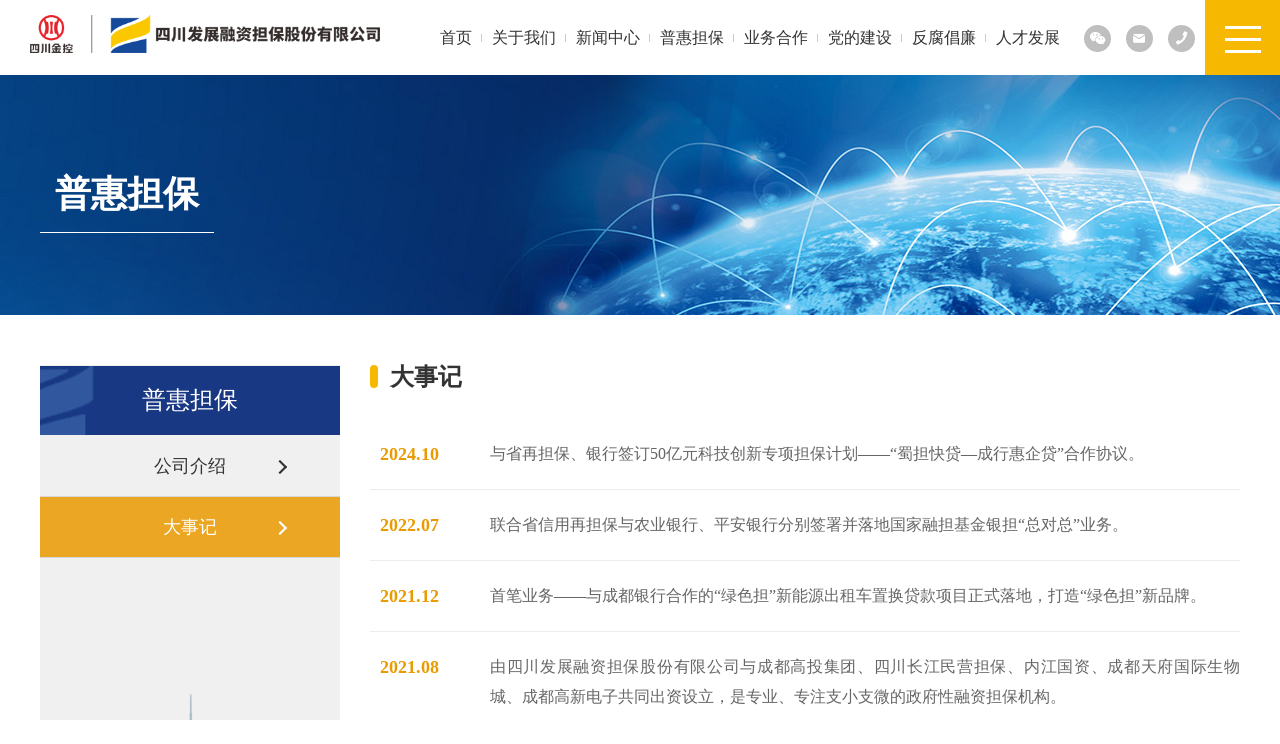

--- FILE ---
content_type: text/html; charset=utf-8
request_url: http://scfzdb.cn/about.aspx?mid=531&menutId=534
body_size: 5933
content:



<!DOCTYPE html PUBLIC "-//W3C//DTD XHTML 1.0 Transitional//EN" "http://www.w3.org/TR/xhtml1/DTD/xhtml1-transitional.dtd">

<html xmlns="http://www.w3.org/1999/xhtml">
<head><meta charset="utf-8" /><meta name="format-detection" content="telephone=no" /><meta name="viewport" content="width=device-width,height=device-height,inital-scale=1.0,maximum-scale=1.0,user-scalable=no;" /><meta http-equiv="X-UA-Compatible" content="IE=edge,chrome=1" /><meta name="HandheldFriendly" content="true" />
    <meta name="keywords" content="发展融资,担保股份,融资担保,四川融资,四川担保,担保公司,融资公司" />
    <meta name="description" content="四川发展融资担保股份有限公司成立于2010年，由四川金融控股集团有限公司、国开发展基金有限责任公司、四川发展投资有限责任公司共同出资成立，注册资金588198.85万元，资本金规模居西部第一，主体信用评级达到AAA，具有强大的担保能力、信用支撑能力和抗风险能力。" />
    <title>
	普惠担保 -   四川发展融资担保股份有限公司
</title><link rel="shortcut icon" href="../images/ico.ico" /><link rel="stylesheet" type="text/css" href="css/style.css" /><link rel="stylesheet" type="text/css" href="css/responsive.css" /><link rel="stylesheet" type="text/css" href="css/swiper.min.css" />
    <script type="text/javascript" src="js/jquery.min.js"></script>
    <script type="text/javascript" src="js/swiper.min.js"></script>
    <script type="text/javascript" src="js/index.js"></script>
    
    
    
    
    
    <script src="Inc/Search.js" type="text/javascript"></script>
<script src="https://sdk.51.la/perf/js-sdk-perf.min.js" crossorigin="anonymous"></script>

<script>
  new LingQue.Monitor().init({id:"3NSUsKhxL0wLf6pE",sendSuspicious:true});
</script>
</head>
<body>

    
<!--head-->
<div class="fzHead clearfix">
    <a href="/index.aspx" class="fzHead-logo fl">
        <img src="images/logo.png"></a>
    <ul class="fzHead-nav">
        <li><a href="index.aspx" class="far">首页</a></li>
        <li><a href="/about.aspx?mid=467&menutId=468" class="far">关于我们</a>
            <div class="sub clearfix">
                <div class="subMenu fl"><a href="about.aspx?mid=467&menutId=468">公司概况</a><a href="about.aspx?mid=467&menutId=522">合作优势</a><a href="about.aspx?mid=467&menutId=508">股东背景</a><a href="about.aspx?mid=467&menutId=538">公司荣誉</a><a href="about.aspx?mid=467&menutId=495">大事记</a><a href="about.aspx?mid=467&menutId=524">发展战略</a><a href="about.aspx?mid=467&menutId=510">联系我们</a></div>
                <div class="subPic fr">
                    
                            <div class="s-item">
                                <img src="/upload/2019-05-29/29173847431.jpg">
                            </div>
                        
                </div>
            </div>
        </li>
        <li><a href="/news.aspx?mid=461&menutId=479" class="far">新闻中心</a>
            <div class="sub clearfix">
                <div class="subMenu fl"><a href="news.aspx?mid=461&menutId=479">公司新闻</a><a href="news.aspx?mid=461&menutId=532">普惠新闻</a></div>
                <div class="subPic fr">
                    <div class="s-item">
                        <img src="/upload/2019-05-29/29173543920.jpg">
                    </div>
                </div>
            </div>
        </li>
        <li><a href="/about.aspx?mid=531&menutId=533" class="far">普惠担保</a>
            <div class="sub clearfix">
                <div class="subMenu fl"><a href="about.aspx?mid=531&menutId=533">公司介绍</a><a href="about.aspx?mid=531&menutId=534">大事记</a></div>
                <div class="subPic fr">
                    <div class="s-item">
                        <img src="/upload/2019-05-29/29173543920sssss.jpg">
                    </div>
                </div>
            </div>
        </li>
        <li><a href="/product.aspx?mid=449&menutId=493&m_id=153" class="far">业务合作</a>
            <div class="sub clearfix">
                <div class="subMenu fl"><a href="/product.aspx?mid=449&menutId=493&m_id=153&biaos=bs&ud=155">信用增进</a><a href="/product.aspx?mid=449&menutId=493&m_id=156&biaos=bs&ud=170">重点项目融资</a><a href="/product.aspx?mid=449&menutId=493&m_id=157&biaos=bs&ud=176">非融资业务</a><a href="/product.aspx?mid=449&menutId=493&m_id=158&biaos=bs&ud=174">投资业务</a><a href="/product.aspx?mid=449&menutId=493&m_id=159&biaos=bs&ud=171">机构合作</a><a href="Letter.aspx?mid=449&menutId=493&m_id=159&biaos=bs&ud=171&hz=0">保函查询</a></div>
                <div class="subPic fr">
                    
                            <div class="s-item">
                                <img src="">
                            </div>
                        
                </div>
            </div>
        </li>
        <li><a href="/product.aspx?mid=451&menutId=513&m_id=160" class="far">党的建设</a>
            <div class="sub clearfix">
                <div class="subMenu fl"><a href="product.aspx?mid=451&menutId=513&m_id=160&biaos=bs&ud=160">党建动态</a><a href="product.aspx?mid=451&menutId=513&m_id=162&biaos=bs&ud=162">群团工作</a></div>
                <div class="subPic fr">
                    <div class="s-item">
                        <img src="/upload/2019-05-27/2719044175.jpg">
                    </div>
                </div>
            </div>
        </li>
        <li><a href="/tpnews.aspx?mid=503&menutId=504" class="far">反腐倡廉</a>
            <div class="sub clearfix">
                <div class="subMenu fl"><a href="tpnews.aspx?mid=503&menutId=504">反腐倡廉</a><a href="tpnews.aspx?mid=503&menutId=519">违规违纪线索收集</a></div>
                <div class="subPic fr">
                    <div class="s-item">
                        <img src="/upload/2019-05-22/22144512266.png">
                    </div>
                </div>
            </div>
        </li>
        <li><a href="/recruitment.aspx?mid=453&menutId=454" class="far">人才发展</a>

            <div class="sub clearfix">
                <div class="subMenu fl"><a href="recruitment.aspx?mid=453&menutId=507">干部人事</a><a href="recruitment.aspx?mid=453&menutId=539">员工培训</a><a href="recruitment.aspx?mid=453&menutId=454">人才招聘</a></div>
                <div class="subPic fr">
                    
                            <div class="s-item">
                                <img src="/upload/2019-05-22/22144540412.png">
                            </div>
                        
                </div>
            </div>
        </li>
    </ul>
    <div class="fzHead-tool clearfix">
        <a href="#"><span class="icon iconfont">&#xe622;</span>
            <div class="hcode-box">
                <img src="images/f-code.jpg">
                <p>关注官方微信</p>
            </div>
        </a><a href="http://mail.scfzdb.com/"><span class="icon iconfont">&#xe61e;</span></a> <a href="#"><span class="icon iconfont">&#xe604;</span></a>
    </div>
    <div class="menuBtn"><span class="burger burger-1"></span><span class="burger burger-2"></span><span class="burger burger-3"></span></div>
    <!--menufix-->
    <div class="menufix">
        <div class="menu-box clearfix">
            <span class="mclose iconfont">&#xe605;</span>
            <dl>
                <dt><a href="/about.aspx?mid=467&menutId=468">关于我们</a></dt>
                <dd><a href="about.aspx?mid=467&menutId=468"><span>公司概况</span></a><a href="about.aspx?mid=467&menutId=522"><span>合作优势</span></a><a href="about.aspx?mid=467&menutId=508"><span>股东背景</span></a><a href="about.aspx?mid=467&menutId=538"><span>公司荣誉</span></a><a href="about.aspx?mid=467&menutId=495"><span>大事记</span></a><a href="about.aspx?mid=467&menutId=524"><span>发展战略</span></a><a href="about.aspx?mid=467&menutId=510"><span>联系我们</span></a> </dd>
            </dl>
            <dl>
                <dt><a href="/news.aspx?mid=461&menutId=479">新闻中心</a></dt>
                <dd><a href="news.aspx?mid=461&menutId=479"><span>公司新闻</span></a><a href="news.aspx?mid=461&menutId=532"><span>普惠新闻</span></a> </dd>
            </dl>
            <dl>
                <dt><a href="/about.aspx?mid=531&menutId=533">普惠担保</a></dt>
                <dd><a href="about.aspx?mid=531&menutId=533"><span>公司介绍</span></a><a href="about.aspx?mid=531&menutId=534"><span>大事记</span></a> </dd>
            </dl>
            <dl>
                <dt><a href="/product.aspx?mid=449&menutId=493&m_id=155">业务合作</a></dt>
                <dd><a href="/product.aspx?mid=449&menutId=493&m_id=153&biaos=bs&ud=155"><span>信用增进</span></a><a href="/product.aspx?mid=449&menutId=493&m_id=156&biaos=bs&ud=170"><span>重点项目融资</span></a><a href="/product.aspx?mid=449&menutId=493&m_id=157&biaos=bs&ud=176"><span>非融资业务</span></a><a href="/product.aspx?mid=449&menutId=493&m_id=158&biaos=bs&ud=174"><span>投资业务</span></a><a href="/product.aspx?mid=449&menutId=493&m_id=159&biaos=bs&ud=171"><span>机构合作</span></a><a href="Letter.aspx?mid=449&menutId=493&m_id=159&biaos=bs&ud=171&hz=0"><span>保函查询</span></a></dd>
            </dl>
            <dl>
                <dt><a href="/product.aspx?mid=451&menutId=513&m_id=160">党的建设</a></dt>
                <dd><a href="product.aspx?mid=451&menutId=513&m_id=160&biaos=bs&ud=160"><span>党建动态</span></a><a href="product.aspx?mid=451&menutId=513&m_id=162&biaos=bs&ud=162"><span>群团工作</span></a> </dd>
            </dl>
            <dl>
                <dt><a href="/tpnews.aspx?mid=503&menutId=504">反腐倡廉</a></dt>
                <dd><a href="tpnews.aspx?mid=503&menutId=504"><span>反腐倡廉</span></a><a href="tpnews.aspx?mid=503&menutId=519"><span>违规违纪线索收集</span></a> </dd>
            </dl>
            <dl>
                <dt><a href="/recruitment.aspx?mid=453&menutId=454">人才发展</a></dt>
                <dd><a href="recruitment.aspx?mid=453&menutId=507"><span>干部人事</span></a><a href="recruitment.aspx?mid=453&menutId=539"><span>员工培训</span></a><a href="recruitment.aspx?mid=453&menutId=454"><span>人才招聘</span></a> </dd>
            </dl>
        </div>
    </div>
    <!--menufix End-->
</div>
<!--head End-->


    

<!--banner
<div class="pbanner" style="background-image:url(images/pbanner.jpg);">-->
<div class="pbanner" style="background-image:url(images/img_531.jpg);">
  <div class="tit"> <span class="cn">普惠担保</span> </div>
</div>
<!--banner End--> 

    
    <!--main-->
    <div class="pmain w clearfix">
        <!--left-->
        



  <!--left-->
  <div class="pleft fl">
    <h3 class="pleft-top">普惠担保</h3>
    <div class="pleft-menu"> 

        <a href='about.aspx?mid=531&menutId=533'>公司介绍</a><a class='active' href='about.aspx?mid=531&menutId=534'>大事记</a>
    </div>
  </div>
  <!--left End--> 









        
    




        <!--left End-->
        
        <!--right-->
        <div class="pright fr">
            <h3 class="pright-top">大事记</h3>
            <div class="pabout-bilia">
                
                        <dl class="clearfix">
                            <dt>2024.10</dt>
                            <dd>与省再担保、银行签订50亿元科技创新专项担保计划——“蜀担快贷—成行惠企贷”合作协议。</dd>
                        </dl>
                    
                        <dl class="clearfix">
                            <dt>2022.07</dt>
                            <dd>联合省信用再担保与农业银行、平安银行分别签署并落地国家融担基金银担“总对总”业务。</dd>
                        </dl>
                    
                        <dl class="clearfix">
                            <dt>2021.12</dt>
                            <dd>首笔业务——与成都银行合作的“绿色担”新能源出租车置换贷款项目正式落地，打造“绿色担”新品牌。</dd>
                        </dl>
                    
                        <dl class="clearfix">
                            <dt>2021.08</dt>
                            <dd>由四川发展融资担保股份有限公司与成都高投集团、四川长江民营担保、内江国资、成都天府国际生物城、成都高新电子共同出资设立，是专业、专注支小支微的政府性融资担保机构。</dd>
                        </dl>
                    
            </div>
        </div>
        <!--right End-->
        
    </div>
    <!--main End-->

    

<!--footer-->
<div class="fzFooter-top">
    <div class="w clearfix">
        <div class="fzFooter-menu fl">
            <dl>
                <dt>关于我们</dt>
                <dd><a href="about.aspx?mid=467&menutId=468">公司概况</a></dd><dd><a href="about.aspx?mid=467&menutId=522">合作优势</a></dd><dd><a href="about.aspx?mid=467&menutId=508">股东背景</a></dd><dd><a href="about.aspx?mid=467&menutId=538">公司荣誉</a></dd><dd><a href="about.aspx?mid=467&menutId=495">大事记</a></dd><dd><a href="about.aspx?mid=467&menutId=524">发展战略</a></dd><dd><a href="about.aspx?mid=467&menutId=510">联系我们</a></dd>
            </dl>
            <dl>
                <dt>新闻中心 </dt>
                <dd><a href="news.aspx?mid=461&menutId=479">公司新闻</a></dd><dd><a href="news.aspx?mid=461&menutId=532">普惠新闻</a></dd>
            </dl>
            <dl>
                <dt>普惠担保 </dt>
                <dd><a href=".aspx?mid=531&menutId=533">公司介绍</a></dd><dd><a href=".aspx?mid=531&menutId=534">大事记</a></dd>
            </dl>
            <dl>
                <dt>业务合作 </dt>
                <dd><a href="/product.aspx?mid=449&menutId=493&m_id=153&biaos=bs&ud=155">信用增进</a></dd><dd><a href="/product.aspx?mid=449&menutId=493&m_id=156&biaos=bs&ud=170">重点项目融资</a></dd><dd><a href="/product.aspx?mid=449&menutId=493&m_id=157&biaos=bs&ud=176">非融资业务</a></dd><dd><a href="/product.aspx?mid=449&menutId=493&m_id=158&biaos=bs&ud=174">投资业务</a></dd><dd><a href="/product.aspx?mid=449&menutId=493&m_id=159&biaos=bs&ud=171">机构合作</a></dd>
                <dd><a href="Letter.aspx?mid=449&menutId=493&m_id=159&biaos=bs&ud=171&hz=0">保函查询</a></dd>
            </dl>
            <dl>
                <dt>党的建设 </dt>
                
                <dd><a href="product.aspx?mid=451&menutId=513&m_id=160&biaos=bs&ud=160"><span>党建动态</span></a></dd><dd><a href="product.aspx?mid=451&menutId=513&m_id=162&biaos=bs&ud=162"><span>群团工作</span></a></dd>
            </dl>
            <dl>
                <dt>反腐倡廉 </dt>
                <dd><a href="tpnews.aspx?mid=503&menutId=504">反腐倡廉</a></dd><dd><a href="tpnews.aspx?mid=503&menutId=519">违规违纪线索收集</a></dd>
            </dl>
            <dl>
                <dt>人才发展</dt>
                <dd><a href="recruitment.aspx?mid=453&menutId=507">干部人事</a></dd><dd><a href="recruitment.aspx?mid=453&menutId=539">员工培训</a></dd><dd><a href="recruitment.aspx?mid=453&menutId=454">人才招聘</a></dd>
            </dl>
        </div>
        <div class="fzFooter-code fr">
            <div class="WeChat">
                <img src="images/f-code.jpg">
                <p>关注官方微信</p>
            </div>
            <div class="links">
                <h3 class="tit">友情链接</h3>
                <select class="select" id="jituan" onchange="jituan()">
                    
                            <option value="http://www.sc.gov.cn/">四川省人民政府</option>
                        
                            <option value="http://www.cbrc.gov.cn/">中国银行业监督管理委员会</option>
                        
                            <option value="http://www.scjc.gov.cn/">四川省监察厅</option>
                        
                            <option value="http://www.scrzdb.org/">四川省融资担保业协会</option>
                        
                            <option value="http://www.gsxt.gov.cn/">全国企业信息公示系统</option>
                        
                            <option value="http://www.chinafga.org/">中国融资担保业协会 </option>
                        
                            <option value="http://www.sdholding.com/">四川发展（控股）有限责任公司</option>
                        
                            <option value="http://www.cgccd.com/">成都小企业融资担保有限责任公司</option>
                        
                            <option value="http://www.sccddb.com/">成都中小企业融资担保有限责任公司</option>
                        
                            <option value="http://www.scjjrb.com/">四川经济网</option>
                        
                            <option value="http://shixin.court.gov.cn/">中国执行信息公开网</option>
                        
                </select>
                <script type="text/javascript">
                function jituan() {
                    var myselect = document.getElementById("jituan");
                    var index = myselect.selectedIndex;             // selectedIndex代表的是你所选中项的index
                    var title = myselect.options[index].value;
                    if (title != "") {
                        window.open(title);
                    }
                }
                </script>
            </div>
        </div>
    </div>
</div>
<div class="fzFooter-btm">
    <div class="w">
        四川发展融资担保股份有限公司 版权所有   Copyright © 2018（scfzdb.com）, All Rights Reserved.    <a href="https://beian.miit.gov.cn/">蜀ICP备14019383号-1 </a>技术支持：<a href="#">明腾-西部商务网</a>  <script charset="UTF-8" id="LA_COLLECT" src="//sdk.51.la/js-sdk-pro.min.js"></script>
<script>LA.init({id:"JvDmG2XLyQEgi6Vi",ck:"JvDmG2XLyQEgi6Vi"})</script>
        <script type="text/javascript">var cnzz_protocol = (("https:" == document.location.protocol) ? "https://" : "http://");document.write(unescape("%3Cspan id='cnzz_stat_icon_1278519205'%3E%3C/span%3E%3Cscript src='" + cnzz_protocol + "s4.cnzz.com/stat.php%3Fid%3D1278519205%26show%3Dpic' type='text/javascript'%3E%3C/script%3E"));</script>
<a href=" https://beian.mps.gov.cn/#/query/webSearch?code=51019002006555" rel="noreferrer" target="_blank"><img src="images/gan.png">川公网安备51019002006555号</a >
    
</div>
</div>
<!--footer End-->

</body>
</html>


--- FILE ---
content_type: text/css
request_url: http://scfzdb.cn/css/style.css
body_size: 8787
content:
@charset "utf-8";
/* CSS Document */




body { font-size:14px; font-family:"宋体"; color:#333; background:#fff; -webkit-tap-highlight-color:transparent; }
input[type="text"], input[type="button"], input[type="submit"], input[type="reset"], textarea { font-family:"宋体"; -webkit-appearance: none; border-radius:0; }
h1, h2, h3, h4, h5, h6{ font-weight:normal;}
ul, li, ol, dl, dt {list-style:none;}
img { border:0; vertical-align:top; max-width:100% !important;}
a { text-decoration:none; color:#333; cursor:pointer; -webkit-transition:0.3s; -moz-transition:0.3s; -o-transition:0.3s; transition:0.3s;}
a:hover { text-decoration:none; color:#183884; }
*{ margin:0; padding:0; border:0; font-size:100%; outline:none;  word-break:break-all; word-wrap:break-word; box-sizing:border-box; -moz-box-sizing:border-box; -webkit-box-sizing:border-box; }
.clearfix:after { clear:both; content:' '; display:block; font-size:0; line-height:0; visibility:hidden; width:0; height:0; }
.clearfix { zoom: 1 }
.fl { float:left; }
.fr { float:right; }
.w{ width:1320px; margin:0px auto; }
.align-vertical { display:table-cell; vertical-align:middle;}
.hide{ display:none;}


/*阻止旋转屏幕时自动调整字体大小*/
textarea { resize: none; -webkit-appearance: listbox; -moz-appearance: listbox; }
/*取消按钮在iphone上的默认样式*/
input[type=button], input[type=number] { -webkit-appearance: none; outline: none; }
/*移除上下小箭头  chrome*/
input::-webkit-outer-spin-button, input::-webkit-inner-spin-button { -webkit-appearance: none !important; margin: 0;}
input[type=number], input[type=date], input[type=datetime], input[type=datetime-local] { -moz-appearance: textfield; -webkit-appearance: none !important; margin: 0; }
/*移除上下小箭头 Firefox*/
input::-webkit-input-placeholder { color:#999; }
textarea::-webkit-input-placeholder { color:#999; }
input::-webkit-input-speech-button { display: none; }


@font-face {
  font-family: "iconfont";
  src: url('../font/iconfont.eot'); /* IE9*/
  src: url('../font/iconfont.eot#iefix') format('embedded-opentype'), /* IE6-IE8 */
  url('../font/iconfont.woff') format('woff'), /* chrome, firefox */
  url('../font/iconfont.ttf') format('truetype'), /* chrome, firefox, opera, Safari, Android, iOS 4.2+*/
  url('../font/iconfont.svg#iconfont') format('svg'); /* iOS 4.1- */
}

.iconfont {
  font-family:"iconfont" !important;
  font-style:normal;
  -webkit-font-smoothing: antialiased;
  -moz-osx-font-smoothing:grayscale;
}


/**index**/
.fzHead{ background:#fff; width:100%; height:90px; position:relative; z-index:99; transition:all 0.4s;}
.fzHead.topFix{ position:fixed; left:0; top:0; box-shadow:0 0 4px 0 rgba(0, 0, 0, 0.5);}
.fzHead-logo{ margin:17px 0 0 40px;}

.fzHead-nav{ float:right; padding-right:330px;}
.fzHead-nav li{ float:left; position:relative; padding:0 25px;}
.fzHead-nav li:before{ content:''; background:#ccc; width:1px; height:8px; position:absolute; right:0; top:50%; margin-top:-4px;}
.fzHead-nav li a.far{ font-size:20px; display:block; line-height:90px;}
.fzHead-nav li:last-child:before{ display:none;}
.fzHead-nav li .sub{ background:rgba(13,35,87,.8); width:560px; padding:18px 25px 0 25px; position:absolute; top:100%; left:0; display:none;}
.fzHead-nav li .subMenu{ width:138px; min-height:232px; padding-right:20px; border-right:1px #0d2357 solid;}
.fzHead-nav li .subMenu a{ display:block; line-height:40px; color:#fff; text-align:center; padding-right:20px; border-bottom:1px #364873 solid;}
.fzHead-nav li .subMenu a:hover{ background:#f6b800; color:#000; }
.fzHead-nav li .subPic{ width:334px; padding-bottom:15px;}
.fzHead-nav li .subPic .s-item{ display:none;}
.fzHead-nav li .subPic .s-item:first-child{ display:block;}
.fzHead-nav li .subPic .txt{ line-height:24px; max-height:48px; overflow:hidden; color:#fff; margin-top:15px;}
.fzHead-nav li:nth-child(6) .sub{ left:auto; right:0;}
.fzHead-nav li:nth-child(7) .sub{ left:auto; right:0;}


.fzHead-tool{ height:100%; position:absolute; right:88px; top:0; padding:30px 13px 0 0;}
.fzHead-tool a{ float:left; height:60px; margin-left:26px;}
.fzHead-tool a .icon{ background:#bfbfbf; width:27px; height:27px; line-height:27px; color:#fff; display:inline-block; text-align:center; font-size:15px; border-radius:50%;}
.fzHead-tool .hcode-box{ background:#fff; padding-bottom:10px; width:120px; text-align:center; position:absolute; left:-30px; top:100%; color:#666; font-size:12px; display:none;}
.fzHead-tool a:hover .icon{ background:#183884;}
.fzHead-tool a:hover .hcode-box{ display:block;}


.menuBtn{ background:#f6b800; width:88px; height:100%; position:absolute; right:0; top:0; cursor:pointer;}
.menuBtn .burger { background:#fff; display:block; width:36px; height:3px; position:absolute; left:50%; margin-left:-18px; transition:transform-origin: center; -webkit-transform-origin:center; -moz-transform-origin:center; -o-transform-origin: center; -ms-transform-origin:center; transition:transform 277ms ease-in-out; -o-transition:277ms ease-in-out; -ms-transition:277ms ease-in-out; -moz-transition:277ms ease-in-out; }
.menuBtn .burger-1 { top:32px; }
.menuBtn .burger-2 { top:42px; }
.menuBtn .burger-3 { top:52px; }
.menuBtn.active .burger-1 { top: 42px; -moz-transform: rotate(-45deg); -webkit-transform: rotate(-45deg); -o-transform: rotate(-45deg); -ms-transform: rotate(-45deg); transform: rotate(-45deg); background: #fff; }
.menuBtn.active .burger-2 { -ms-filter: progid:DXImageTransform.Microsoft.Alpha(Opacity=0); filter: alpha(opacity=0); opacity: 0; -moz-opacity: 0; -khtml-opacity: 0; -webkit-opacity: 0; background: #fff; }
.menuBtn.active .burger-3 { top: 42px; -moz-transform: rotate(45deg); -webkit-transform: rotate(45deg); -o-transform: rotate(45deg); -ms-transform: rotate(45deg); transform: rotate(45deg); background: #fff; }

.menufix{ background:rgba(0,0,0,0.5); position:fixed; z-index:999; left:0; top:0; width:100%; height:100%; transition:466ms 0ms; opacity:0; visibility:hidden; perspective:800px;}
.menufix.on{ opacity:1; visibility:visible; transition:466ms 0ms;}
.menufix.on .menu-box{ opacity:1; visibility:visible; transform:rotateX(0); transition:0.5s;}
.menu-box{ background:#fff; position:absolute; right:2.5%; top:90px; border-top:6px solid #183884; padding:13px 55px 12px 43px; box-shadow:0 0 10px rgba(4,0,0,0.2); transform-origin:center top 0; transform:rotateX(-90deg); visibility:hidden; opacity:0; transition:0.5s 0ms;}
.menu-box .mclose{ color:#183884; font-size:22px; display:block; font-weight:bold; position:absolute; right:10px; top:11px; z-index:10; cursor:pointer; transition:284ms ease-in-out;}
.menu-box .mclose:hover{ transform:rotate(180deg);}
.menu-box dl{ display:block; float:left; margin-right:10px; position:relative; width:136px;}
.menu-box dl:last-child{ margin-right:0;}
.menu-box dt{ display:block; text-align:center; line-height:1; margin-bottom:15px; padding-top:16px;}
.menu-box dt a{ display:inline-block; margin:auto; line-height:1; color:#323232; font-size:16px; text-align:center; position:relative;}
.menu-box dt a:before{ content:""; width:0; height:1px; background:#183884; position:absolute; left:0; bottom:0; transition:300ms;}
.menu-box dt a:hover:before{ width:100%;}
.menu-box dt a:hover{ color:#183884;}
.menu-box dd{ padding-bottom:15px;}
.menu-box dd a{ display:block; text-align:center; color:#646464; font-size:14px; line-height:32px; position:relative;}
.menu-box dd a:before{ content:""; height:100%; background:#eeeeee; position:absolute; top:0; width:0; left:50%; transition:300ms ease-in-out; visibility:hidden;}
.menu-box dd a span{ position:relative;}
.menu-box dd a:hover:before{ width:100%; left:0; opacity:1; visibility:visible;}
.menu-box dd a:hover span{ color:#183884;}
.menu-box dl:before, .menu-box dl:after{ content:""; position: absolute; top: 0; right: 0; bottom: 0; left: 0; content: ''; pointer-events: none; -webkit-transition:-webkit-transform 0.4s; transition:transform 0.4s; }
.menu-box dl:before{ border-top: 1px solid #f2f2f2; border-bottom: 1px solid #f2f2f2; -webkit-transform: scale(0,1); transform: scale(0,1); }
.menu-box dl:after{ border-right: 1px solid #f2f2f2; border-left: 1px solid #f2f2f2; -webkit-transform: scale(1,0); transform: scale(1,0); -webkit-transition:-webkit-transform 0.6s; transition:transform 0.6s;}
.menu-box dl:hover:before, .menu-box dl:hover:after { -webkit-transform: scale(1); transform: scale(1); }


.fzBanner{ overflow:hidden; position:relative; width:100%; height:100%;}
.fzBanner li{ background-position:center; background-size:cover; height:500px; position:relative;}
.fzBanner li .iboxt{ width:100%; position:absolute; left:0; top:50%; margin-top:-48px; text-align:center; }
.fzBanner li .iboxt .t{ color:#231224; font-size:38px; font-weight:bold; line-height:1; padding:0 25px 15px 25px; display:inline-block; transition:0.8s ease-in-out 0.5s; transform:translateX(150px); opacity:0; padding-bottom:20px; border-bottom:1px #998599 solid;}
.fzBanner li .iboxt .c{ color:#3c253e; font-size:16px; text-transform:uppercase; margin-top:15px; transition:0.8s ease-in-out 0.5s; transform: translateX(-150px); opacity: 0;}
.fzBanner li:nth-child(2) .iboxt .t{ color:#fff; border-color:#fff;}
.fzBanner li:nth-child(2) .iboxt .c{ color:#fff;}
.fzBanner li:nth-child(3) .iboxt .t{ color:#fff; border-color:#fff;}
.fzBanner li:nth-child(3) .iboxt .c{ color:#fff;}
.fzBanner li img{ width:100%; display:block;}
.fzBanner li.swiper-slide-active .iboxt .t{ transform:translateX(0); opacity:1;}
.fzBanner li.swiper-slide-active .iboxt .c{ transform:translateX(0); opacity:1;}
.fzBanner li.swiper-slide-active .iboxt .m{ transform:translateX(0); opacity:1;}
.fzBanner .swiper-pagination{ bottom:25px !important; font-size:0;}
.fzBanner .swiper-pagination-bullet{ background:#fff; width:10px; height:10px; margin:0 5px !important; opacity:1;}
.fzBanner .swiper-pagination-bullet-active{ background:#ffa800;}



.fzBusines{ background:#eee; position:relative; overflow:hidden; padding:15px 15.5% 0 15.5%;}
.fzBusines li{  position:relative; overflow:hidden; opacity:0.5; width:50%;}
.fzBusines li .pic{ width:100%; display:block; transition:all 0.4s;}
.fzBusines li .word{ background:rgba(0,0,0,.6); width:100%; height:100%; position:absolute; left:0; top:0; padding:55px 65px 0 65px; color:#fff; z-index:2;}
.fzBusines li .word .t-en{ font-size:14px;}
.fzBusines li .word .t-cn{ font-size:30px; color:#ffa800; line-height:1; padding:15px 0 20px 0;}
.fzBusines li .word .txt{ font-size:18px; line-height:30px; max-height:60px; overflow:hidden;}
.fzBusines li .word .more{ font-size:40px; color:#999696; display:inline-block; margin-top:15px;}
.fzBusines li:hover .pic{ transform:scale(1.05); -moz-transform:scale(1.05); -webkit-transform:scale(1.05);}
.fzBusines li.swiper-slide-active{ opacity:1;}
.fzBusines li.swiper-slide-active + li{ opacity:1;}
.fzBusines .swiper-button-next, .fzBusines .swiper-button-prev{ background:#183884; width:65px; height:65px; line-height:65px; text-align:center; font-size:15px; margin-top:-33px; color:#fff;}
.fzBusines .swiper-button-next{ right:calc(15.5% - 65px);}
.fzBusines .swiper-button-prev{ left:calc(15.5% - 65px);}
.fzBusines .swiper-button-next:hover, .fzBusines .swiper-button-prev:hover{ background:#183884; color:#fff;} 



.fzNews{ background:#eee; padding:40px 0;}
.fzNews-title{ padding-bottom:40px;}
.fzNews-title .cn{ font-size:30px; font-weight:bold; line-height:1;}
.fzNews-title .cn label{ font-size:24px; font-weight:normal; color:#183884; text-transform:uppercase; padding-left:20px;}
.fzNews-title .mo{ line-height:30px;}
.fzNews-title .mo .iconfont{ font-size:18px; margin-left:15px; display:inline-block; vertical-align:top;}

.fzNews-tab{ width:4%;}
.fzNews-tab a{ background:#f6b800; width:100%; height:165px; text-align:center;margin-bottom: 2px; font-size:18px; color:#fff; display:block; padding:40px 15px 0 15px; line-height:20px;}
.fzNews-tab a.active{ background:#183884; }
/**.fzNews-tab a:last-child{height:235px; margin-top:4px;}**/

.fzNews-figure{ width:49%; margin-left:1.4%; display:inline-block; position:relative; overflow:hidden;}
.fzNews-figure li .pic{ position:relative; overflow:hidden;}
.fzNews-figure li .pic img{ width:100%; display:block; transition:all 0.4s;}
.fzNews-figure li .pic .t{ background:rgba(0,0,0,.6); width:100%; height:54px; line-height:54px; font-size:18px; color:#fff; padding:0 45px; position:absolute; left:0; bottom:0; z-index:2; overflow:hidden; text-overflow:ellipsis; white-space:nowrap;}
.fzNews-figure li .word{ margin-top:20px;}
.fzNews-figure li .word .date{ background:#ccc; width:62px; text-align:center;}
.fzNews-figure li .word .date .d{ background:#f6b800; line-height:32px; color:#fff; font-size:18px;}
.fzNews-figure li .word .date .y{ line-height:25px; color:#666;}
.fzNews-figure li .word .txt{ width:calc(100% - 62px); padding-left:17px; line-height:27px; max-height:54px; overflow:hidden; color:#333;}
.fzNews-figure li:hover .pic img{ transform:scale(1.05); -moz-transform:scale(1.05); -webkit-transform:scale(1.05);}
.fzNews-figure .swiper-button-next, .fzNews-figure .swiper-button-prev{ background:rgba(0,0,0,.5); width:27px; height:49px; line-height:49px; text-align:center; font-size:20px; top:150px; margin-top:auto; transition:all 0.2s;}
.fzNews-figure .swiper-button-next{ right:0;}
.fzNews-figure .swiper-button-prev{ left:0;}
.fzNews-figure .swiper-button-next:hover, .fzNews-figure .swiper-button-prev:hover{ background:#183884; color:#fff;} 

.fzNews-listBox{ width:45%;}
.fzNews-list{ background:#fff; padding:10px 20px;}
.fzNews-list li{ padding:10px 0 18px 0; border-bottom:1px #e8e8e8 solid;}
.fzNews-list li .d{ display:block; color:#999;}
.fzNews-list li .t{ font-size:16px; margin-top:6px; overflow:hidden; line-height:1; padding-left:13px; text-overflow:ellipsis; white-space:nowrap;}
.fzNews-list li:last-child{ border-bottom:0;}
.fzNews-list li:hover .d{ color:#ff3300; font-weight:bold;}
.fzNews-list li:hover .t{ color:#ff3300; font-weight:bold;}



.fzParty{ background:url(../images/fzParty-Bg.jpg) no-repeat bottom #1d5aae; background-size:100% auto; padding:55px 0 85px 0;}
.fzParty-list{ margin-left:-88px; position:relative;}
.fzParty-list li{ width:calc(33.3% - 88px); margin-left:88px; float:left; display:inline-block; color:#fff;}
.fzParty-list li .tit{ font-size:30px; font-weight:bold; line-height:1; padding-bottom:40px;}
.fzParty-list li .pic{ overflow:hidden;}
.fzParty-list li .pic img{ width:100%; display:block; transition:all 0.4s;}
.fzParty-list li .txt{ font-size:16px; line-height:24px; height:48px; overflow:hidden; margin-top:45px;}
.fzParty-list li .more{ display:block; margin-top:40px; padding-top:10px; line-height:26px; color:#fff; border-top:1px #83a1cb solid;}
.fzParty-list li .more .iconfont{ font-size:18px; color:#f6b800; margin-left:15px; display:inline-block; vertical-align:top; transition:all 0.4s;}
.fzParty-list li .more:hover .iconfont{ margin-left:20px;}
.fzParty-list li:hover .pic img{ transform:scale(1.05); -moz-transform:scale(1.05); -webkit-transform:scale(1.05);}



.fzFooter-top{ background:#3c3c3c; padding:35px 0 25px 0;}
.fzFooter-menu dl{ width:140px; float:left; color:#fff;}
.fzFooter-menu dl dt{ font-size:16px; padding-bottom:20px;}
.fzFooter-menu dl dd a{ display:block; color:#b0b0b0; font-size:13px; line-height:36px;}
.fzFooter-menu dl dd a:hover{ color:#fff;}

.fzFooter-code{ width:320px; padding:15px 0 15px 50px; border-left:1px #5f5f5f solid;}
.fzFooter-code .WeChat{ text-align:center; font-size:12px; color:#fff; padding-bottom:30px; border-bottom:1px #5f5f5f solid;}
.fzFooter-code .WeChat img{ margin-bottom:10px;}
.fzFooter-code .links{ padding-top:35px;}
.fzFooter-code .links .tit{ font-size:16px; color:#fff;}
.fzFooter-code .links .select{ background:none; width:100%; height:35px; line-height:35px; font-family:'宋体'; margin-top:12px; color:#ccc; padding-left:10px; border:1px #a8a8a8 solid; border-radius:5px;}

.fzFooter-btm{ background:#282828; padding:25px 0; line-height:24px; color:#fff;}
.fzFooter-btm a{ color:#fff;}



/**党的建设**/
.pbanner{ background-position:center; background-size:cover; width:100%; height:240px; position:relative;}
.pbanner .tit{ width:1320px; position:absolute; left:50%; top:50%; margin-left:-660px; margin-top:-39px; z-index:1;}
.pbanner .tit .cn{ color:#fff; display:inline-block; font-size:36px; font-weight:bold; padding:20px 15px 20px; line-height:1; border-bottom:1px #fff solid;}


.pmain{ padding:50px 0;}
.pleft{ background:#f0f0f0 url(../images/pleft-Bg.jpg) no-repeat bottom; width:300px; padding-bottom:300px; padding-top:1px;}
.pleft-top{ background:#183884 url(../images/pleft-topBg.jpg) no-repeat left center; line-height:69px; text-align:center; font-size:24px; color:#fff;}
.pleft-menu{ padding-top:1px;}
.pleft-menu a{ display:block; font-size:18px; text-align:center; line-height:60px; position:relative; border-bottom:1px #d7d6d6 solid;}
.pleft-menu a:before{content:''; height:8px; width:8px; display:block; border:2px solid #333; border-left-width:0; border-top-width:0; transform:rotate(-45deg);-webkit-transform:rotate(-45deg);-moz-transform:rotate(-45deg);-o-transform:rotate(-45deg);-ms-transform:rotate(-45deg); position:absolute; top:50%; margin-top:-4px; right:55px;}
.pleft-menu a.active, .pleft-menu a:hover{ background:#eba724; color:#fff;}
.pleft-menu a.active:before, .pleft-menu a:hover:before{ border:2px solid #fff; border-left-width:0; border-top-width:0;}

.pright{ width:calc(100% - 300px); padding-left:30px;}
.pright-top{ font-size:24px; font-weight:bold; padding-left:20px; position:relative; line-height:1;}
.pright-top:before{  content:''; background:#f6b800; width:8px; height:23px; position:absolute; left:0; top:0; border-radius:4px;}

.panti-list{ margin-left:-18px; position:relative;}
.panti-list li{ background:#f0f0f0; width:calc(33.3% - 18px); float:left; margin:26px 0 0 18px; display:inline-block; border:5px #fff solid; transition:all 0.4s;}
.panti-list li .pic{ overflow:hidden;}
.panti-list li .pic img{ width:100%; display:block; transition:all 0.4s;}
.panti-list li .txt{ padding:18px 10px 10px 10px;}
.panti-list li .txt .t{ font-size:18px; line-height:1; overflow:hidden; text-overflow:ellipsis; white-space:nowrap;}
.panti-list li .txt .d{ display:block; margin-top:30px; color:#757575;}
.panti-list li:hover{ background:#183884; border-color:#183884;}
.panti-list li:hover .pic img{ transform:scale(1.05); -moz-transform:scale(1.05); -webkit-transform:scale(1.05);}
.panti-list li:hover .txt .t{ color:#fff;}
.panti-list li:hover .txt .d{ color:#fff;}

.pparty-list{ margin-left:-37px; position:relative;}
.pparty-list li{ width:calc(50% - 37px); margin:40px 0 0 37px; float:left; display:inline-block;}
.pparty-list li .pic{ overflow:hidden;}
.pparty-list li .pic img{ width:100%; display:block; transition:all 0.4s;}
.pparty-list li .tit{ background:#f0f0f0; line-height:70px; text-align:center; font-size:18px; overflow:hidden; text-overflow:ellipsis; white-space:nowrap; color:#282828;}
.pparty-list li:hover .pic img{ transform:scale(1.05); -moz-transform:scale(1.05); -webkit-transform:scale(1.05);}


.ppage{ text-align:center; padding-top:70px; font-size:0;}
.ppage a{ line-height:35px; margin:0 10px; vertical-align:top; font-size:14px; padding:0 20px; display:inline-block; color:#666; border:1px #e6e6e6 solid; }
.ppage .nowpage{ background:#1b54a6; line-height:35px; margin:0 10px; vertical-align:top; font-size:14px; padding:0 20px; display:inline-block; color:#fff; border:1px #e6e6e6 solid; }
.ppage a:hover{ background:#1b54a6; color:#fff;}


/**关于我们**/
.pabout-info{ font-size:16px; text-align:justify; line-height:28px; color:#666; padding-top:50px;}
.pabout-bilia{ padding-top:30px;}
.pabout-bilia dl{ padding:20px 0; line-height:30px; border-bottom:1px #ececec solid;}
.pabout-bilia dl:last-child{ border-bottom:0;}
.pabout-bilia dl dt{ width:120px; font-size:18px; font-weight:bold; color:#ea9b02; padding-left:10px; float:left;}
.pabout-bilia dl dd{ overflow:hidden; font-size:16px; color:#666; text-align:justify;}

.pabout-culture li{ background:#f4f4f4; margin-top:50px; overflow:hidden;}
.pabout-culture li .figure{ width:650px; float:left; overflow:hidden;}
.pabout-culture li .figure img{ width:100%; display:block; transition:all 0.4s;}
.pabout-culture li .word{ width:calc(100% - 650px); float:right; padding:50px 45px 0 45px;}
.pabout-culture li .word .t{ font-size:30px; line-height:1;}
.pabout-culture li .word .c{ font-size:16px; line-height:36px; text-align:justify; padding-top:20px;}
.pabout-culture li:nth-child(2n+2) .figure{ float:right;}
.pabout-culture li:nth-child(2n+2) .word{ float:left;}
.pabout-culture li:hover .figure img{ transform:scale(1.05); -moz-transform:scale(1.05); -webkit-transform:scale(1.05);}

.pstockholder-text{ font-size:16px; font-weight:bold; text-align:justify; padding-top:45px; line-height:28px;}
.pstockholder-list dl{ padding:40px 0 25px 0; border-bottom:1px #ececec solid;}
.pstockholder-list dl:last-child{ border-bottom:0;}
.pstockholder-list dl dt{ font-size:19px; font-weight:bold; color:#eba724;}
.pstockholder-list dl dd{ margin-top:15px; font-size:16px; line-height:26px; color:#666;}


.pcontact-word{ background:#f4f4f4; padding:45px 30px; margin-top:65px;}
.pcontact-word .name{ font-size:30px; line-height:1;}
.pcontact-word .list{ margin-top:50px;}
.pcontact-word .list dl{ float:left; padding-right:40px;}
.pcontact-word .list dl dt{ background:#f68500; width:64px; height:64px; line-height:64px; border-radius:50%; text-align:center; font-size:30px; color:#fff; float:left;}
.pcontact-word .list dl dd{ overflow:hidden; font-size:16px; line-height:24px; padding-left:20px; padding-top:8px;}
.pcontact-word .list dl:nth-child(1){ width:40%;}
.pcontact-word .list dl:nth-child(2){ width:37%;}
.pcontact-word .list dl:nth-child(3){ width:23%; padding-right:10px;}
.pcontact-figure{ margin-top:20px;}
.pcontact-figure img{ width:100%;}



/**人才发展**/
.pjoin-list{ padding-top:30px;}
.pjoin-list li{ background:url(../images/arrow.png) no-repeat 14px center; line-height:48px; overflow:hidden; text-overflow:ellipsis; white-space:nowrap; padding:0 33px 0 40px; font-size:16px; border-bottom:1px #ececec solid;}
.pjoin-list li span{ float:right; color:#b1b1b1; font-size:14px;}
.pjoin-list li:last-child{ border-bottom:0;}

.ptalents-peiy{ padding-top:30px;}
.ptalents-peiy dl{ margin-top:30px;}
.ptalents-peiy dl dt{ font-size:16px; font-weight:bold;}
.ptalents-peiy dl dd{ padding-top:25px;}
.ptalents-peiy dl dd .txt{ font-size:16px; line-height:28px; text-align:justify; color:#666;}
.ptalents-peiy dl dd .pic{ margin-left:-30px; position:relative;}
.ptalents-peiy dl dd .pic li{ width:calc(33.3% - 30px); float:left; margin-left:30px; margin-top:20px; display:inline-block; overflow:hidden;}
.ptalents-peiy dl dd .pic li img{ width:100%; transition:all 0.4s;}
.ptalents-peiy dl dd .pic li:hover img{ transform:scale(1.05); -moz-transform:scale(1.05); -webkit-transform:scale(1.05);}


.ptalents-concept{ margin-top:65px;}
.ptalents-concept li{ background:#f0f0f0; width:33.3%; float:left; position:relative;}
.ptalents-concept li .pic{ width:100%; overflow:hidden;}
.ptalents-concept li .pic img{ width:100%; display:block; transition:all 0.4s;}
.ptalents-concept li .word{ padding:40px 50px 25px 50px; text-align:center;}
.ptalents-concept li .word .t{ font-size:16px; font-weight:bold; line-height:1; padding-bottom:10px; border-bottom:1px #b4b4b4 solid;}
.ptalents-concept li .word .c{ font-size:20px; line-height:30px; min-height:60px; margin-top:25px;}
.ptalents-concept li:nth-child(2){ padding-bottom:201px;}
.ptalents-concept li:nth-child(2) .pic{ position:absolute; left:0; bottom:0;}
.ptalents-concept li:hover .pic img{ transform:scale(1.05); -moz-transform:scale(1.05); -webkit-transform:scale(1.05);}



/**业务合作**/
.pcooper-menu{ padding-top:1px;}
.pcooper-menu .tit a{ display:block; text-align:center; font-size:18px; line-height:58px; position:relative; border-bottom:1px #d7d6d6 solid;}
.pcooper-menu .tit a .iconfont{ font-size:16px; font-weight:bold; position:absolute; right:58px; top:0; transition:all 0.4s;}
.pcooper-menu .tit.on a, .pcooper-menu .tit a:hover{ background:#eba724;}
.pcooper-menu .tit.on a .iconfont, .pcooper-menu .tit a:hover .iconfont{ transform:rotate(90deg);}
.pcooper-menu .cot{ background:#fff; border:2px #f0f0f0 solid; display:none;}
.pcooper-menu .cot a{ display:block; padding:0 15px; line-height:48px; text-align:center; font-size:16px; position:relative; border-bottom:1px #ececec solid;}
.pcooper-menu .cot a .iconfont{ color:#eeb23f; font-size:12px; position:absolute; right:48px; top:0; transition:all 0.4s; opacity:0;}
.pcooper-menu .cot a:hover, .pcooper-menu .cot a.active{ color:#eba724;}
.pcooper-menu .cot a:hover .iconfont, .pcooper-menu .cot a.active .iconfont{ opacity:1;}

.pcooper-list{ padding-top:30px;}
.pcooper-list dl{ padding:45px 0 65px 0; border-bottom:1px #efefef solid;}

.pcooper-list dl dd{ overflow:hidden;  line-height:30px;}
.pcooper-list dl dd .t{ font-size:18px; font-weight:bold;} 
.pcooper-list dl dd .c{ font-size:16px; color:#666;}

/**建设建党**/
.pcooper-menu{ padding-top:1px;}
.pcooper-menu .tit1 a{ display:block; text-align:center; font-size:18px; line-height:58px; position:relative; border-bottom:1px #d7d6d6 solid;}
.pcooper-menu .tit1 a .iconfont{ font-size:16px; font-weight:bold; position:absolute; right:58px; top:0; transition:all 0.4s;}
.pcooper-menu .tit1.on a, .pcooper-menu .tit a:hover{ background:#eba724;}
.pcooper-menu .tit1.on a .iconfont, .pcooper-menu .tit a:hover .iconfont{ transform:rotate(90deg);}


/**新闻中心**/
.pnews-cont{ padding-top:35px;}
.pnews-cont-left{ width:calc(100% - 300px); padding-right:35px;}
.pnews-list li{ overflow:hidden; padding:20px 0; border-bottom:1px #f1f1f1 solid;}
.pnews-list li .date{ width:60px; text-align:center;}
.pnews-list li .date .d{ font-size:24px; font-weight:bold; line-height:1; padding-bottom:8px; position:relative;}
.pnews-list li .date .d:before{ content:''; background:#ccc; width:34px; height:1px; position:absolute; left:50%; margin-left:-17px; bottom:0;}
.pnews-list li .date .y{ padding-top:7px;}
.pnews-list li .word{ width:calc(100% - 60px); padding-left:25px;}
.pnews-list li .word .t{ font-size:18px; font-weight:bold; line-height:1; overflow:hidden; text-overflow:ellipsis; white-space:nowrap; }
.pnews-list li .word .c{ line-height:24px; max-height:48px; overflow:hidden; color:#666; margin-top:10px; text-align:justify;}
.pnews-list li:hover .date{ color:#ff3300;}
.pnews-list li:hover .date .d:before{ background:#ff3300;}
.pnews-list li:hover .word .t{ color:#ff3300;}


.pnews-cont-right{ width:300px;}
.pnews-search{ position:relative;}
.pnews-search .inpt{ background:#f1f1f1; width:100%; height:59px; line-height:59px; font-size:16px; color:#999; padding-left:15px;}
.pnews-search .btn{ background:#333; width:60px; height:59px; line-height:59px; font-size:30px; color:#fff; text-align:center; position:absolute; right:0; top:0; cursor:pointer;}

.pnews-hot{ margin-top:20px;}
.pnews-hotTit{ background:#f6b800; line-height:70px; font-size:24px; padding-left:24px;}
.pnews-hotList{ background:#f1f1f1; padding:0 10px 30px 10px;}
.pnews-hotList li{ padding:20px 0 10px 0; vertical-align:middle;}
.pnews-hotList li .pic{ overflow:hidden;}
.pnews-hotList li .pic img{ width:100%; display:block; transition:all 0.4s;}
.pnews-hotList li .date{ display:block; color:#999; margin-top:16px;}
.pnews-hotList li .tit{ font-size:16px; font-weight:bold; overflow:hidden; text-overflow:ellipsis; white-space:nowrap; }
.pnews-hotList li:hover .pic img{ transform:scale(1.05); -moz-transform:scale(1.05); -webkit-transform:scale(1.05);}

.pnews-detaAdd{ color:#666;}
.pnews-detaAdd .cur{ color:#333;}
.pnews-detaTop{ text-align:center;}
.pnews-detaTop .t{ font-size:24px; font-weight:bold; padding-bottom:35px; border-bottom:1px #efefef solid;}
.pnews-detaTop .c{ padding-top:15px; color:#a5a5a5;}
.pnews-detaTop .c span{ padding:0 10px;}
.pnews-detaInfo{ font-size:16px; line-height:30px; text-align:justify; color:#666; padding-top:40px;}
.pnews-detaPage{ margin-top:60px; padding-top:30px; font-size:16px; line-height:36px; border-top:1px #efefef solid;}


.mobile-menu{ display:none; padding-top:20px;}
.mobile-menu a{ background:#f0f0f0; width:50%; float:left; text-align:center; line-height:35px; font-size:16px; margin-top:1px;}
.mobile-menu a.active{ background:#0d2357; color:#fff;}
.mobile-menu a:nth-child(2n+1){ border-right:1px #fff solid;}


/**业务查询**/
.pLetter-filed{ padding-left:140px; padding-top:20px;}
.pLetter-filed li{ overflow:hidden; margin-top:27px; line-height:33px;}
.pLetter-filed li .td{ min-width:112px; float:left;}
.pLetter-filed li .td .f-red { color:#ff6600; }
.pLetter-filed li .th{ overflow:hidden;}
.pLetter-filed li .th .inpt{ width:300px; height:33px; line-height:21px; border: 1px solid #183884; font-size:14px; padding:5px; float:left;}
.pLetter-filed li .th .yzm-inpt{ width:230px;}
.pLetter-filed li .th .yzm-img{ width:70px; height:33px; border:1px solid #183884; margin-left:-1px;}
.pLetter-filed li .th .error{ color:red; margin-left:5px;}
.pLetter-filed li .th .tips-no{ color:#183884; text-decoration:underline; margin-left:20px;}
.pLetter-filed li .button{ padding-left:112px;}
.pLetter-filed li .button .btn { background:#183884; display:inline-block; width:80px; height:30px; line-height:30px; text-align: center; color:#fff; border-radius:3px; cursor:pointer; padding:0 12px; }
.pLetter-filed li .button .btn-clear { background:#4C9DD9; margin-left:15px; }
.pLetter-filed li .button .btn-clear:hover { background:#5fafea; }
.pLetter-filed li .button .btn:hover { background:#1c4094;}

.pLetter-results{ padding:80px 0 0 120px;}
.pLetter-results .tips{line-height:60px; font-size:30px; font-weight:normal;}
.pLetter-results .tips img{ margin-right:30px;}
.pLetter-results .return{background:#183884;margin: 50px 0 0 225px;display:block;width: 120px;height: 40px;line-height: 40px;text-align:center;font-size: 20px;cursor:pointer;color:#fff;border-radius:5px;}

--- FILE ---
content_type: text/css
request_url: http://scfzdb.cn/css/responsive.css
body_size: 2898
content:

@media screen and (max-width:1850px){

.fzHead-nav{ padding-right:240px;}

}


@media screen and (max-width:1770px){

.fzHead-nav li{ padding:0 15px;}

}


@media screen and (max-width:1630px){

.fzHead-nav li{ padding:0 20px;}
.fzHead-nav li a.far{ font-size:18px;}

}


@media screen and (max-width:1600px){


.w{ width:1280px;}

.fzHead{ height:75px;}
.fzHead-logo{ width:350px; margin:15px 0 0 30px;}

.fzHead-nav { padding-right:210px;}
.fzHead-nav li{ padding:0 13px;}
.fzHead-nav li a.far{ line-height:75px; font-size:16px;}
.fzHead-nav li:nth-child(5) .sub{ left:auto; right:0;}

.fzHead-tool{ padding:25px 10px 0 0; right:75px;}
.fzHead-tool a{ margin-left:15px; height:50px;}

.menuBtn{ width:75px;}
.menuBtn .burger-1{ top:26px;}
.menuBtn .burger-2{ top:38px;}
.menuBtn .burger-3{ top:50px;}
.menu-box{ top:75px;}

.fzBusines li .word{ padding:20px 45px 0 45px;}
.fzBusines li .word .t-cn{ font-size:22px; padding:12px 0;}
.fzBusines li .word .txt{ font-size:16px; line-height:26px; max-height:52px;}
.fzBusines li .word .more{ margin-top:10px;}

.fzNews-list{ width:540px;}
.pabout-culture li .word{ padding:30px 35px 0 35px;}
.pabout-culture li .word .t{ font-size:28px;}
.pabout-culture li .word .c{ line-height:34px;}

.pbanner .tit{ width:1280px; margin-left:-640px;}

}


@media screen and (max-width:1290px){

.w{ width:1200px;}
.fzHead-nav li{ padding:0 10px;}

.fzFooter-menu dl{ width:145px;}
.pbanner .tit{ width:1200px; margin-left:-600px;}

}


@media screen and (max-width:1024px){


}


@media screen and (max-width:834px){

body{ font-size:15px;}
.w{ width:94%;}

.fzHead{ height:50px;}
.fzHead-logo{ width:205px; margin:12px 0 0 3%;}
.fzHead-nav{ display:none;}
.fzHead-tool{ display:none;}

.menuBtn{ width:50px;}
.menuBtn .burger{ width:28px; height:2px; margin-left:-14px;}
.menuBtn .burger-1{ top:17px;}
.menuBtn .burger-2{ top:26px;}
.menuBtn .burger-3{ top:35px;}

.menu-box{ height:calc(100% - 50px); top:50px; right:0; padding:15px 30px; overflow:auto;}
.menu-box dl{ width:100%; height:auto !important; margin-right:0;}
.menu-box dd a{ width:50%; float:left;}


.fzBanner li{ height:170px;}
.fzBanner li .iboxt{ padding:0 3%;}
.fzBanner li .iboxt .t{ padding:0; padding-bottom:10px; font-size:18px;}
.fzBanner li .iboxt .c{ font-size:15px; margin-top:10px;}
.fzBanner .swiper-pagination{ bottom:8px !important;}
.fzBanner .swiper-pagination-bullet{ margin:0 3px !important;}

.fzBusines{ padding:15px 0 0 0;}
.fzBusines li .word{ padding:10px 45px 0 45px;}
.fzBusines li .word .t-cn{ font-size:16px; padding:8px 0;} 
.fzBusines li .word .txt{ font-size:15px; line-height:24px; max-height:48px;}
.fzBusines li .word .more{ font-size:28px; margin-top:5px;}
.fzBusines .swiper-button-next, .fzBusines .swiper-button-prev{ width:30px; height:40px; line-height:40px; margin-top:-20px;}
.fzBusines .swiper-button-next{ right:0;}
.fzBusines .swiper-button-prev{ left:0;}

.fzNews{ padding:20px 0;}
.fzNews-title{ padding-bottom:15px;}
.fzNews-title .cn{ font-size:18px;}
.fzNews-title .cn label{ font-size:15px; padding-left:5px;}
.fzNews-title .mo{ line-height:20px; font-size:14px;}
.fzNews-title .mo .iconfont{ font-size:17px; margin-left:7px;}

.fzNews-tab{ width:100%;}
.fzNews-tab a{ width:50%; float:left; height:36px !important; line-height:36px; font-size:16px; padding:0;}
.fzNews-tab a:last-child{ margin-top:0;}
.fzNews-figure{ width:100%; margin-left:0; margin-top:10px;}
.fzNews-figure li .pic .t{ font-size:16px; padding:0 15px; height:40px; line-height:40px;}
.fzNews-figure li .word{ margin-top:15px;}
.fzNews-figure .swiper-button-next, .fzNews-figure .swiper-button-prev{ top:20%;}

.fzNews-listBox{ width:100%;}
.fzNews-list{ width:100%; margin-top:15px; padding:0 12px;}
.fzNews-list li{ padding:12px 0;}
.fzNews-list li .d{ font-size:14px;}
.fzNews-list li .t{ font-size:15px; padding-left:0; margin-top:5px;}

.fzParty{ padding:0 0 20px 0;}
.fzParty-list{ margin-left:0;}
.fzParty-list li{ width:100%; margin-left:0; margin-top:20px;}
.fzParty-list li .tit{ font-size:16px; padding-bottom:15px;}
.fzParty-list li .txt{ font-size:15px; line-height:22px; max-height:44px; margin-top:10px;}
.fzParty-list li .more{ margin-top:8px; padding-top:8px; font-size:14px;}
.fzParty-list li .more .iconfont{ margin-left:0; float:right;}

.fzFooter-top{ padding:20px 0;}
.fzFooter-menu dl{ width:100%; padding-bottom:10px;}
.fzFooter-menu dl dt{ font-size:14px; padding-bottom:5px;}
.fzFooter-menu dl dd a{ float:left; padding-right:10px; line-height:24px;}

.fzFooter-code{ width:100%; padding:10px 0 0 0; border:0;}
.fzFooter-code .WeChat{ text-align:left; font-size:13px; padding-bottom:10px;}
.fzFooter-code .links{ padding-top:12px; font-size:14px;}
.fzFooter-code .links .tit{ font-size:14px;}
.fzFooter-btm{ font-size:13px; padding:12px 0; line-height:22px;}

.mobile-menu{ display:block;}
.pbanner{ height:120px;}
.pbanner .tit{ width:94%; left:3%; margin-left:0; margin-top:-12px;}
.pbanner .tit .cn{ font-size:18px; padding:0 0 6px 0;}
.pmain{ padding:25px 0;}
.pleft{ display:none;}
.pright{ width:100%; padding-left:0;}
.pright-top{ font-size:18px; padding-left:15px;}
.pright-top:before{ width:5px; height:21px;}
.pabout-info{ font-size:15px; padding-top:20px;}

.pstockholder-text{ padding-top:15px; font-size:15px;}
.pstockholder-list dl{ padding:20px 0 15px 0;}
.pstockholder-list dl dt{ font-size:16px;}
.pstockholder-list dl dd{ margin-top:6px; font-size:15px;}

.pabout-culture li{ margin-top:20px;}
.pabout-culture li .figure{ width:100%;}
.pabout-culture li .word{ width:100%; padding:15px;}
.pabout-culture li .word .t{ font-size:17px;}
.pabout-culture li .word .c{ line-height:28px; font-size:15px; padding-top:10px;}

.pabout-bilia{ padding-top:5px;}
.pabout-bilia dl{ padding:15px 0; line-height:26px;}
.pabout-bilia dl dt{ width:80px; padding-left:0; font-size:17px;}
.pabout-bilia dl dd{ font-size:15px;}


.pcontact-word{ margin-top:25px; padding:15px;}
.pcontact-word .name{ font-size:18px;}
.pcontact-word .list{ margin-top:0;}
.pcontact-word .list dl{ width:100% !important; padding-right:0; padding-top:15px;}
.pcontact-word .list dl dt{ width:40px; height:40px; line-height:40px; font-size:20px; margin-top:3px;}
.pcontact-word .list dl dd{ font-size:15px; padding-left:15px; padding-top:0;}

.pnews-cont{ padding-top:25px;}
.pnews-cont-left{ width:100%; padding-right:0;}
.pnews-cont-right{ display:none;}
.pnews-list li{ padding:15px 0;}
.pnews-list li:first-child{ padding-top:0;}
.pnews-list li .date .d{ font-size:17px; padding-bottom:6px;}
.pnews-list li .date .y{ font-size:14px;}
.pnews-list li .word{ padding-left:15px;}
.pnews-list li .word .t{ font-size:15px;}
.pnews-list li .word .c{ font-size:14px; line-height:22px; max-height:44px; margin-top:6px;}

.pnews-detaTop .t{ font-size:18px; padding-bottom:10px;}
.pnews-detaTop .c{ padding-top:6px; line-height:25px; font-size:14px; text-align:left;}
.pnews-detaTop .c span{ display:block; padding:0;}
.pnews-detaTop .c .bdsharebuttonbox{ margin-top:auto !important; margin-left:auto !important; display:inline-block; vertical-align:middle;}

.pnews-detaInfo{ font-size:15px; padding-top:20px; line-height:28px;}
.pnews-detaPage{ margin-top:20px; padding-top:10px; font-size:14px; line-height:26px;}


.pcooper-list{ padding-top:10px;}
.pcooper-list dl{ padding:15px 0;}
.pcooper-list dl dt{ width:100%;}
.pcooper-list dl dd{ width:100%; padding-left:0;}
.pcooper-list dl dd .t{ font-size:16px;}
.pcooper-list dl dd .c{ font-size:15px; line-height:26px;}

.panti-list{ margin-left:-12px;}
.panti-list li{ width:calc(50% - 12px); margin:20px 0 0 12px; border:2px #fff solid;}
.panti-list li .txt{ padding:10px;}
.panti-list li .txt .t{ font-size:15px;}
.panti-list li .txt .d{ font-size:14px; margin-top:10px;}


.pjoin-list{ padding-top:15px;}
.pjoin-list li{ background:url(../images/arrow.png) no-repeat left center; line-height:40px; padding:0 0 0 15px; font-size:15px;}

.ptalents-concept{ margin-top:25px;}
.ptalents-concept li{ width:100%;}
.ptalents-concept li .word{ padding:15px;}
.ptalents-concept li .word .c{ font-size:15px; line-height:26px; min-height:inherit; margin-top:10px;}
.ptalents-concept li:nth-child(2){ padding-bottom:0;}
.ptalents-concept li:nth-child(2) .pic{ position:relative; left:auto; bottom:auto;}

.ptalents-peiy{ padding-top:0;}
.ptalents-peiy dl{ margin-top:25px;}
.ptalents-peiy dl dd{ padding-top:15px;}
.ptalents-peiy dl dd .txt{ font-size:15px;}
.ptalents-peiy dl dd .pic{ margin-left:-12px;}
.ptalents-peiy dl dd .pic li{ width:calc(33.3% - 12px); margin-left:12px; margin-top:12px;}


.ppage{ padding-top:25px;}
.ppage a{ font-size:13px; padding:0 10px; margin:3px; line-height:30px;}
.ppage .nowpage{ line-height:30px; padding:0 10px; font-size:13px; margin:3px;}


.pLetter-filed{ padding-left:0;}
.pLetter-filed li{ margin-top:20px;}
.pLetter-filed li .td{ min-width:75px;}
.pLetter-filed li .th .inpt{ width:100%;}
.pLetter-filed li .th .yzm-inpt{ width:calc(100% - 70px);}
.pLetter-filed li .button{ padding-left:75px;}

.pLetter-results{ padding:25px 0 0 0;}
.pLetter-results .tips{ font-size:18px; line-height:30px;}
.pLetter-results .tips img{ width:30px; margin-right:10px;}
.pLetter-results .return{ width:100px; height:32px; line-height:32px; font-size:16px; margin:20px auto 0 auto;}

}



@media screen and (max-width:640px){



}





--- FILE ---
content_type: application/javascript
request_url: http://scfzdb.cn/js/index.js
body_size: 1336
content:
// JavaScript Document


$(function () {

//nav
$(".fzHead-nav li").hover(function(){
	  $(this).addClass("active");
	  $(this).find(".sub").stop(true,true).slideDown(300);
  }, 
 function(){
	  $(this).removeClass("active");
	  $(this).find(".sub").stop(true,true).slideUp(300);
});

//点击按钮弹出菜单
$(".menuBtn").on("click",
	function(e) {
		$(".menufix").addClass("on")
	});
	$(".mclose").click(function() {
		$(".menufix").removeClass("on")
	});
	$(".sharpBox li").hover(function(e) {
		$(this).find("dl").stop().slideToggle(400)
});
var maxheight = 0;
	for (var i = 0; i < $(".menu-box dl").length; i++) {
		if (maxheight <= $(".menu-box dl").eq(i).height()) {
			maxheight = $(".menu-box dl").eq(i).height()
		}
	}
$(".menu-box dl").css("height", parseInt(maxheight) + "px");







//banner
var swiper = new Swiper('.fzBanner', {
  //effect: 'fade',
  //loop: true,
 autoplay: {
	delay: 3500,
	disableOnInteraction: false,
  },
  pagination: {
	el: '.swiper-pagination',
	 clickable: true,
  },
});


//新闻中心
var swiper = new Swiper('.fzNews-figure', {
  autoplay: {
	delay: 5500,
	disableOnInteraction: false,
  },
  navigation: {
	nextEl: '.swiper-button-next',
	prevEl: '.swiper-button-prev',
  },
});


//担保业务
var swiper = new Swiper('.fzBusines',{
   slidesPerView: 'auto',
  spaceBetween :20,
  loop: true,
  navigation: {
	nextEl: '.swiper-button-next',
	prevEl: '.swiper-button-prev',
  },
  autoplay: {
	delay: 4500,
	disableOnInteraction: false,
  },
  breakpoints: {
	480: {
	  slidesPerView: 1,
	  spaceBetween: 0,
	}
  }
});

//click
$(".fzNews-tab a").mousemove(function() {
	var num = $(this).index();
	$(".fzNews-tab a").removeClass("active");
	$(this).addClass("active");
	$(".fzNews-listBox ul").hide().eq(num).show()
});


$("#subMenu01 a").mouseover(function() {
	var num = $(this).index();
	$("#subMenu01 a").removeClass("on");
	$(this).addClass("on");
	$("#subPic01 .s-item").hide().eq(num).show()
});

$("#subMenu02 a").mouseover(function() {
	var num = $(this).index();
	$("#subMenu02 a").removeClass("on");
	$(this).addClass("on");
	$("#subPic02 .s-item").hide().eq(num).show()
});

$("#subMenu03 a").mouseover(function() {
	var num = $(this).index();
	$("#subMenu03 a").removeClass("on");
	$(this).addClass("on");
	$("#subPic03 .s-item").hide().eq(num).show()
});

$("#subMenu04 a").mouseover(function() {
	var num = $(this).index();
	$("#subMenu04 a").removeClass("on");
	$(this).addClass("on");
	$("#subPic04 .s-item").hide().eq(num).show()
});

$("#subMenu05 a").mouseover(function() {
	var num = $(this).index();
	$("#subMenu05 a").removeClass("on");
	$(this).addClass("on");
	$("#subPic05 .s-item").hide().eq(num).show()
});

$("#subMenu06 a").mouseover(function() {
	var num = $(this).index();
	$("#subMenu06 a").removeClass("on");
	$(this).addClass("on");
	$("#subPic06 .s-item").hide().eq(num).show()
});




//业务合作展开菜单
$(".pcooper-menu .tit").click(function () {
	$(this).toggleClass("on").siblings('.pcooper-menu .tit').removeClass("on");
	$(this).next(".pcooper-menu .cot").slideToggle(500).siblings(".pcooper-menu .cot").slideUp(500);
});



//招采中心tab切换
$(".rcProject-title dd").click(function() {
	var num = $(this).index();
	$(".rcProject-title dd").removeClass("active");
	$(this).addClass("active");
	$(".rcProject-list").hide().eq(num).show()
});


});


//顶部固定
var a=0;
function e() {
   var e = $(window).scrollTop();
   e > a ? $(".fzHead").addClass("topFix") : $(".fzHead").removeClass("topFix");
}
$(window).scroll(e),
e()




